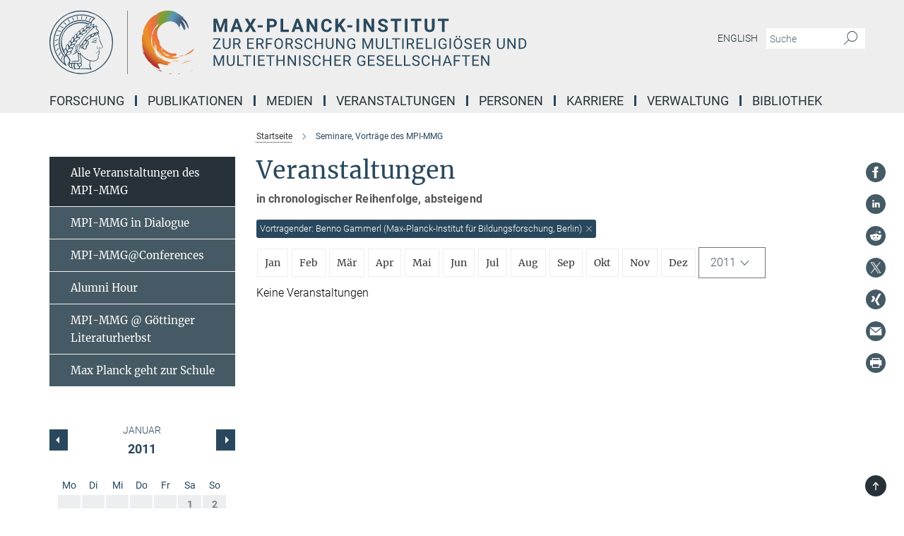

--- FILE ---
content_type: text/html; charset=utf-8
request_url: https://www.mmg.mpg.de/events/47565?speaker=Benno+Gammerl+%28Max-Planck-Institut+f%C3%BCr+Bildungsforschung%2C+Berlin%29+&year=2011
body_size: 18231
content:
<!DOCTYPE html>
<html prefix="og: http://ogp.me/ns#" lang="de">
<head>
  <meta http-equiv="X-UA-Compatible" content="IE=edge">
  <meta content="width=device-width, initial-scale=1.0" name="viewport">
  <meta http-equiv="Content-Type" content="text/html; charset=utf-8"/>
  <title>Seminare, Vorträge des MPI-MMG</title>
  
  <meta name="keywords" content="" /><meta name="description" content="" />
  
  
<meta property="og:title" content="Seminare, Vorträge des MPI-MMG">
<meta property="og:description" content="">
<meta property="og:type" content="website">
<meta property="og:url" content="https://www.mmg.mpg.de/47565/aktuelle">
<meta property="og:image" content="https://www.mmg.mpg.de/assets/og-logo-281c44f14f2114ed3fe50e666618ff96341055a2f8ce31aa0fd70471a30ca9ed.jpg">


  
  


  <meta name="msapplication-TileColor" content="#fff" />
<meta name="msapplication-square70x70logo" content="/assets/touch-icon-70x70-16c94b19254f9bb0c9f8e8747559f16c0a37fd015be1b4a30d7d1b03ed51f755.png" />
<meta name="msapplication-square150x150logo" content="/assets/touch-icon-150x150-3b1e0a32c3b2d24a1f1f18502efcb8f9e198bf2fc47e73c627d581ffae537142.png" />
<meta name="msapplication-wide310x150logo" content="/assets/touch-icon-310x150-067a0b4236ec2cdc70297273ab6bf1fc2dcf6cc556a62eab064bbfa4f5256461.png" />
<meta name="msapplication-square310x310logo" content="/assets/touch-icon-310x310-d33ffcdc109f9ad965a6892ec61d444da69646747bd88a4ce7fe3d3204c3bf0b.png" />
<link rel="apple-touch-icon" type="image/png" href="/assets/touch-icon-180x180-a3e396f9294afe6618861344bef35fc0075f9631fe80702eb259befcd682a42c.png" sizes="180x180">
<link rel="icon" type="image/png" href="/assets/touch-icon-32x32-143e3880a2e335e870552727a7f643a88be592ac74a53067012b5c0528002367.png" sizes="32x32">

  <link rel="preload" href="/assets/roboto-v20-latin-ext_latin_greek-ext_greek_cyrillic-ext_cyrillic-700-8d2872cf0efbd26ce09519f2ebe27fb09f148125cf65964890cc98562e8d7aa3.woff2" as="font" type="font/woff2" crossorigin="anonymous">
  
  
  
  <script>var ROOT_PATH = '/';var LANGUAGE = 'de';var PATH_TO_CMS = 'https://mmg.iedit.mpg.de';var INSTANCE_NAME = 'mmg';</script>
  
      <link rel="stylesheet" media="all" href="/assets/responsive_live_blue-1d7255b4d015a52b4e4627dda8f2c44a02457e7c528b50cb5bb21b31a3d27288.css" />
    <link rel="stylesheet" media="all" href="/assets/responsive/headerstylesheets/mmg-header-d3f9c77db7d438e18d0af9f09b3aecd53c0a7d9dd10b39f919b4142d09b243c8.css" />

<script>
  window.addEventListener("load", function() {
    var linkElement = document.createElement("link");
    linkElement.rel="stylesheet";
    linkElement.href="/assets/katex/katex-4c5cd0d7a0c68fd03f44bf90378c50838ac39ebc09d5f02a7a9169be65ab4d65.css";
    linkElement.media="all";
    document.head.appendChild(linkElement);
  });
</script>


  

  

  <script>
  if(!window.DCLGuard) {
    window.DCLGuard=true;
  }
</script>
<script type="module">
//<![CDATA[
document.body.addEventListener('Base',function(){  (function (global) {
    if (global.MpgApp && global.MpgApp.object) {
      global.MpgApp.object.id = +'47565';
    }
  }(window));
});
/*-=deferred=-*/
//]]>
</script>
  <link rel="canonical" href="https://www.mmg.mpg.de/47565/aktuelle" />


  
  <meta name="csrf-param" content="authenticity_token" />
<meta name="csrf-token" content="5eu3tEdkES3DStG5NFQ2zzQLGQDoTDidms3dRe95F6lvHwtaJdHD1L2iUuANs-g557_WcGVZS3i2wjDu1Wleaw" />
  <meta name="generator" content="JustRelate CX Cloud (www.justrelate.com)" />
  
  
      <link rel="alternate" hreflang="en" href="https://www.mmg.mpg.de/47148/forthcoming" />
    <link rel="alternate" hreflang="de" href="https://www.mmg.mpg.de/47565/aktuelle" />


  
    <script type="module" >
      window.allHash = { 'manifest':'/assets/manifest-04024382391bb910584145d8113cf35ef376b55d125bb4516cebeb14ce788597','responsive/modules/display_pubman_reference_counter':'/assets/responsive/modules/display_pubman_reference_counter-8150b81b51110bc3ec7a4dc03078feda26b48c0226aee02029ee6cf7d5a3b87e','responsive/modules/video_module':'/assets/responsive/modules/video_module-231e7a8449475283e1c1a0c7348d56fd29107c9b0d141c824f3bd51bb4f71c10','responsive/live/annual_report_overview':'/assets/responsive/live/annual_report_overview-f7e7c3f45d3666234c0259e10c56456d695ae3c2df7a7d60809b7c64ce52b732','responsive/live/annual_review_overview':'/assets/responsive/live/annual_review_overview-49341d85de5d249f2de9b520154d516e9b4390cbf17a523d5731934d3b9089ec','responsive/live/deferred-picture-loader':'/assets/responsive/live/deferred-picture-loader-088fb2b6bedef1b9972192d465bc79afd9cbe81cefd785b8f8698056aa04cf93','responsive/live/employee':'/assets/responsive/live/employee-ac8cd3e48754c26d9eaf9f9965ab06aca171804411f359cbccd54a69e89bc31c','responsive/live/employee_landing_page':'/assets/responsive/live/employee_landing_page-ac8cd3e48754c26d9eaf9f9965ab06aca171804411f359cbccd54a69e89bc31c','responsive/live/employee_search':'/assets/responsive/live/employee_search-47a41df3fc7a7dea603765ad3806515b07efaddd7cf02a8d9038bdce6fa548a1','responsive/live/event_overview':'/assets/responsive/live/event_overview-817c26c3dfe343bed2eddac7dd37b6638da92babec077a826fde45294ed63f3c','responsive/live/gallery_overview':'/assets/responsive/live/gallery_overview-459edb4dec983cc03e8658fafc1f9df7e9d1c78786c31d9864e109a04fde3be7','responsive/live/institute_page':'/assets/responsive/live/institute_page-03ec6d8aaec2eff8a6c1522f54abf44608299523f838fc7d14db1e68d8ec0c7a','responsive/live/institutes_map':'/assets/responsive/live/institutes_map-588c0307e4a797238ba50134c823708bd3d8d640157dc87cf24b592ecdbd874e','responsive/live/job_board':'/assets/responsive/live/job_board-0db2f3e92fdcd350960e469870b9bef95adc9b08e90418d17a0977ae0a9ec8fd','responsive/live/newsroom':'/assets/responsive/live/newsroom-c8be313dabf63d1ee1e51af14f32628f2c0b54a5ef41ce999b8bd024dc64cad2','responsive/live/organigramm':'/assets/responsive/live/organigramm-18444677e2dce6a3c2138ce8d4a01aca7e84b3ea9ffc175b801208634555d8ff','responsive/live/research_page':'/assets/responsive/live/research_page-c8be313dabf63d1ee1e51af14f32628f2c0b54a5ef41ce999b8bd024dc64cad2','responsive/live/science_gallery_overview':'/assets/responsive/live/science_gallery_overview-5c87ac26683fe2f4315159efefa651462b87429147b8f9504423742e6b7f7785','responsive/live/tabcard':'/assets/responsive/live/tabcard-be5f79406a0a3cc678ea330446a0c4edde31069050268b66ce75cfda3592da0d','live/advent_calendar':'/assets/live/advent_calendar-4ef7ec5654db2e7d38c778dc295aec19318d2c1afcbbf6ac4bfc2dde87c57f12','live/employee':'/assets/live/employee-fb8f504a3309f25dbdd8d3cf3d3f55c597964116d5af01a0ba720e7faa186337','live/employee_landing_page':'/assets/live/employee_landing_page-fb8f504a3309f25dbdd8d3cf3d3f55c597964116d5af01a0ba720e7faa186337','live/gallery_overview':'/assets/live/gallery_overview-18a0e0553dd83304038b0c94477d177e23b8b98bff7cb6dd36c7c99bf8082d12','live/podcast_page':'/assets/live/podcast_page-fe7023d277ed2b0b7a3228167181231631915515dcf603a33f35de7f4fd9566f','live/video_page':'/assets/live/video_page-62efab78e58bdfd4531ccfc9fe3601ea90abeb617a6de220c1d09250ba003d37','responsive/mpg_common/live/dropdown_list':'/assets/responsive/mpg_common/live/dropdown_list-71372d52518b3cb50132756313972768fdec1d4fa3ffa38e6655696fe2de5c0b','responsive/mpg_common/live/event_calendar':'/assets/responsive/mpg_common/live/event_calendar-719dd7e7333c7d65af04ddf8e2d244a2646b5f16d0d7f24f75b0bb8c334da6a5','responsive/mpg_common/live/event_registration':'/assets/responsive/mpg_common/live/event_registration-e6771dca098e37c2858ff2b690497f83a2808b6c642e3f4540e8587e1896c84e','responsive/mpg_common/live/expandable':'/assets/responsive/mpg_common/live/expandable-e2143bde3d53151b5ff7279eaab589f3fefb4fd31278ca9064fd6b83b38d5912','responsive/mpg_common/live/gallery_youtube_video':'/assets/responsive/mpg_common/live/gallery_youtube_video-b859711b59a5655b5fa2deb87bd0d137460341c3494a5df957f750c716970382','responsive/mpg_common/live/interactive_table':'/assets/responsive/mpg_common/live/interactive_table-bff65d6297e45592f8608cd64814fc8d23f62cb328a98b482419e4c25a31fdde','responsive/mpg_common/live/intersection-observer':'/assets/responsive/mpg_common/live/intersection-observer-9e55d6cf2aac1d0866ac8588334111b664e643e4e91b10c5cbb42315eb25d974','responsive/mpg_common/live/main_menu':'/assets/responsive/mpg_common/live/main_menu-43966868573e0e775be41cf218e0f15a6399cf3695eb4297bae55004451acada','responsive/mpg_common/live/news_publication_overview':'/assets/responsive/mpg_common/live/news_publication_overview-d1aae55c18bfd7cf46bad48f7392e51fc1b3a3b887bc6312a39e36eaa58936fa','responsive/mpg_common/live/reverse':'/assets/responsive/mpg_common/live/reverse-9d6a32ce7c0f41fbc5249f8919f9c7b76cacd71f216c9e6223c27560acf41c8b','responsive/mpg_common/live/shuffle':'/assets/responsive/mpg_common/live/shuffle-14b053c3d32d46209f0572a91d3240487cd520326247fc2f1c36ea4d3a6035eb','responsive/mpg_common/live/slick_lazyloader':'/assets/responsive/mpg_common/live/slick_lazyloader-ea2704816b84026f362aa3824fcd44450d54dffccb7fca3c853d2f830a5ce412','responsive/mpg_common/live/video':'/assets/responsive/mpg_common/live/video-55b7101b2ac2622a81eba0bdefd94b5c5ddf1476b01f4442c3b1ae855b274dcf','responsive/mpg_common/live/youtube_extension':'/assets/responsive/mpg_common/live/youtube_extension-2b42986b3cae60b7e4153221d501bc0953010efeadda844a2acdc05da907e90f','preview/_pdf_sorting':'/assets/preview/_pdf_sorting-8fa7fd1ef29207b6c9a940e5eca927c26157f93f2a9e78e21de2578e6e06edf0','preview/advent_calendar':'/assets/preview/advent_calendar-4ef7ec5654db2e7d38c778dc295aec19318d2c1afcbbf6ac4bfc2dde87c57f12','preview/annual_review_search':'/assets/preview/annual_review_search-8fa7fd1ef29207b6c9a940e5eca927c26157f93f2a9e78e21de2578e6e06edf0','preview/edit_overlays':'/assets/preview/edit_overlays-cef31afd41d708f542672cc748b72a6b62ed10df9ee0030c11a0892ae937db70','preview/employee':'/assets/preview/employee-fb8f504a3309f25dbdd8d3cf3d3f55c597964116d5af01a0ba720e7faa186337','preview/employee_landing_page':'/assets/preview/employee_landing_page-fb8f504a3309f25dbdd8d3cf3d3f55c597964116d5af01a0ba720e7faa186337','preview/gallery_overview':'/assets/preview/gallery_overview-ca27fbd8e436a0f15e28d60a0a4a5861f7f9817b9cb44cb36ae654ebe03eec2a','preview/lodash':'/assets/preview/lodash-01fbab736a95109fbe4e1857ce7958edc28a78059301871a97ed0459a73f92d2','preview/overlay':'/assets/preview/overlay-4b3006f01cc2a80c44064f57acfdb24229925bbf211ca5a5e202b0be8cd2e66e','preview/overlay_ajax_methods':'/assets/preview/overlay_ajax_methods-0cceedf969995341b0aeb5629069bf5117896d2b053822e99f527e733430de65','preview/pdf_overview':'/assets/preview/pdf_overview-8fa7fd1ef29207b6c9a940e5eca927c26157f93f2a9e78e21de2578e6e06edf0','preview/podcast_page':'/assets/preview/podcast_page-8b696f28fe17c5875ac647a54463d6cf4beda5fa758ba590dd50d4f7d11e02a0','preview/preview':'/assets/preview/preview-7d20d27ffa274bf0336cbf591613fbbffd4fa684d745614240e81e11118b65c2','preview/science_gallery_overview':'/assets/preview/science_gallery_overview-00600feadb223d3b4cb5432a27cc6bee695f2b95225cb9ecf2e9407660ebcc35','preview/video_page':'/assets/preview/video_page-5359db6cf01dcd5736c28abe7e77dabdb4c7caa77184713f32f731d158ced5a8','preview_manifest':'/assets/preview_manifest-04024382391bb910584145d8113cf35ef376b55d125bb4516cebeb14ce788597','editmarker':'/assets/editmarker-b8d0504e39fbfef0acc731ba771c770852ec660f0e5b8990b6d367aefa0d9b9c','live':'/assets/live-4aa8e228b0242df1d2d064070d3be572a1ad3e67fe8c70b092213a5236b38737','print':'/assets/print-08c7a83da7f03ca9674c285c1cc50a85f44241f0bcef84178df198c8e9805c3c','mpg_base':'/assets/mpg_base-161fbafcd07f5fc9b56051e8acd88e712c103faef08a887e51fdcf16814b7446','mpg_fouc':'/assets/mpg_fouc-e8a835d89f91cf9c99be7a651f3ca1d04175934511621130554eef6aa910482c','mpg_amd':'/assets/mpg_amd-7c9ab00ac1b3a8c78cac15f76b6d33ed50bb1347cea217b0848031018ef80c94','mpg_amd_bundle':'/assets/mpg_amd_bundle-932e0d098e1959a6b4654b199e4c02974ab670115222c010a0bcc14756fce071','responsive/friendlycaptcha/widget.module.min':'/assets/responsive/friendlycaptcha/widget.module.min-19cabfb2100ce6916acaa628a50895f333f8ffb6a12387af23054565ee2122f2','responsive/honeybadger.min':'/assets/responsive/honeybadger.min-213763a8258237e8c4d12f0dbd98d8a966023b02f7433c1a05c1bace6ef120ec','responsive_live':'/assets/responsive_live-d4b4a938cbf67a69dc6ba9767c95bb10486874f069e457abc2ad6f53c7126fac','katex/katex':'/assets/katex/katex-ca9d4097b1925d5d729e5c4c7ffcdb44112ba08c53e7183feb26afa6927cc4fd','responsive/tsmodules/cashew':'/assets/responsive/tsmodules/cashew-f2b3a6f988f933937212c2239a5008703225511ab19b4a6d6cbead2e9904ae21','responsive/tsmodules/datahandler':'/assets/responsive/tsmodules/datahandler-18b09253aa824ba684b48d41aea5edb6321851210404bdc3c47922c961181980','responsive/tsmodules/edit-menu':'/assets/responsive/tsmodules/edit-menu-ed8038730fbc4b64d700f28f3ccdcc8c33cc558e1182af3f37b6b4374a3ad3b6','responsive/tsmodules/edit':'/assets/responsive/tsmodules/edit-80ca9b5137f2eeb575e45f3ff1fd611effb73bd27d9f920d5f758c27a4212067','responsive/tsmodules/image-information':'/assets/responsive/tsmodules/image-information-2766379bd0ae7c612169084e5437d5662006eec54acbecba9f83ac8773ac20fa','responsive/tsmodules/languages':'/assets/responsive/tsmodules/languages-33d886fa0f8a758ac8817dfaf505c136d22e86a95988298f3b14cf46c870a586','responsive/tsmodules/menu':'/assets/responsive/tsmodules/menu-dc7cee42b20a68a887e06bb1979d6ecc601ff8dd361b80cc6a8190e33ab7f005','responsive/tsmodules/notify':'/assets/responsive/tsmodules/notify-44b67b61195156d3827af8dfd00797cd327f013dc404720659f2d3da19cf6f77','responsive/tsmodules/virtual-form':'/assets/responsive/tsmodules/virtual-form-31974440dbd9f79534149b9376a63b1f2e0b542abb5ba898e4fbaeef377d66ca' }
    </script>
    <script type="module">
//<![CDATA[
document.body.addEventListener('AMD',function(){    requirejs.config({
      waitSeconds:0,
      paths: allHash
    })
});
/*-=deferred=-*/
//]]>
</script></head>

 <body class="mmg event_overview  language-de" id="top">
  
  
  

<header class="navbar hero navigation-on-bottom">

  <div class="container remove-padding header-main-container">


    <div class="navbar-header">
        <a class="navbar-brand mpg-icon mpg-icon-logo language-de language-deblue" aria-label="Logo Max-Planck-Institut zur Erforschung multireligiöser und multiethnischer Gesellschaften, zur Startseite" href="/startseite"></a>
    </div>

    <div class="lang-search">
      <div class="collapse navbar-collapse bs-navbar-collapse">
        <ul class="hidden-xs hidden-sm nav navbar-nav navbar-right navbar-meta">
          <li class="language-switcher-links">
            
    <a href="/47148/forthcoming">English</a>


          </li>
          <li>
            <form class="navbar-form navbar-left search-field hidden-xs" role="search" action="/2592/suchergebnis" accept-charset="UTF-8" method="get">
  <div class="form-group noindex">
    <input class="form-control searchfield"
      name="searchfield"
      placeholder="Suche"
      value=""
      type="search"
      aria-label="Bitte geben Sie einen Suchbegriff ein."
    />
    <button class="btn btn-default searchbutton" aria-label="Suche">
      <i class="mpg-icon mpg-icon-search" role="img" aria-hidden="true"></i>
    </button>
  </div>
</form>
          </li>
          <li>
            
          </li>

        </ul>
      </div>
    </div>


    <div class="navbar-title-wrapper">

      <nav class="navbar navbar-default" aria-label="Hauptnavigation">
        <div class="navbar-header">
          <div class="visible-xs visible-sm">
            <button class="nav-btn navbar-toggle" type="button" data-toggle="collapse" data-target="#main-navigation-container" aria-haspopup="true" aria-expanded="false" aria-label="Hauptnavigations-Schalter">
              <svg width="40" height="40" viewBox="-25 -25 50 50">
                <circle cx="0" cy="0" r="25" fill="none"/>
                <rect class="burgerline-1" x="-15" y="-12" width="30" height="4" fill="black"/>
                <rect class="burgerline-2" x="-15" y="-2" width="30" height="4" fill="black"/>
                <rect class="burgerline-3" x="-15" y="8" width="30" height="4" fill="black"/>
              </svg>
            </button>
          </div>
        </div>

        <div class="collapse navbar-collapse js-navbar-collapse noindex" id="main-navigation-container">

          <div class="mobile-search-pwa-container">
            <div class="mobile-search-container">
              <form class="navbar-form navbar-left search-field visible-sm visible-xs mobile clearfix" role="search" action="/2592/suchergebnis" accept-charset="UTF-8" method="get">
  <div class="form-group noindex">
    <input class="form-control searchfield"
      name="searchfield"
      placeholder="Suche"
      value=""
      type="search"
      aria-label="Bitte geben Sie einen Suchbegriff ein."
    />
    <button class="btn btn-default searchbutton" aria-label="Suche">
      <i class="mpg-icon mpg-icon-search" role="img" aria-hidden="true"></i>
    </button>
  </div>
</form>
            </div>
              
          </div>

          
            <ul class="nav navbar-nav col-xs-12" id="main_nav" data-timestamp="2026-01-05T16:04:01.513Z">
<li class="dropdown mega-dropdown clearfix" tabindex="0" data-positioning="3">
<a class="main-navi-item dropdown-toggle undefined" id="Root-de.0">Forschung<span class="arrow-dock"></span></a><a class="dropdown-toggle visible-xs visible-sm" data-no-bs-toggle="dropdown" role="button" aria-expanded="false" aria-controls="flyout-Root-de.0"><span class="mpg-icon mpg-icon-down2"></span></a><ul id="flyout-Root-de.0" class="col-xs-12 dropdown-menu  mega-dropdown-menu row">
<li class="col-xs-12 col-sm-4 menu-column"><ul class="main">
<li class="dropdown-title">
<a id="Root-de.0.0.0">Kernthemen</a><ul>
<li><a href="/1221502/organisationen" id="Root-de.0.0.0.0">Institutionen und Organisationen</a></li>
<li><a href="/1223050/interaktionen" id="Root-de.0.0.0.1">Soziale Interaktionen und Einstellungen</a></li>
<li><a href="/1223928/erfahrungen" id="Root-de.0.0.0.2">Individuen und ihre Erfahrungen</a></li>
</ul>
</li>
<li class="dropdown-title">
<a href="/themen" id="Root-de.0.0.1">Abteilungen</a><ul>
<li><a href="/1418718/ungleichheit-transformation-und-konflikt" id="Root-de.0.0.1.0">Abteilung für Ungleichheit, Transformation und Konflikt</a></li>
<li><a href="/1463431/politische-institutionen-und-konflikt" id="Root-de.0.0.1.1">Abteilung für politische Institutionen und Konflikt</a></li>
<li><a href="/scd-de" id="Root-de.0.0.1.2">Abteilung für soziokulturelle Vielfalt</a></li>
</ul>
</li>
<li class="dropdown-title">
<a id="Root-de.0.0.2">Ehemalige Abteilungen und Gruppen</a><ul>
<li><a href="/elp-de" id="Root-de.0.0.2.0">Abteilung für Ethik, Recht und Politik 2015-2021</a></li>
<li><a href="/rdd-de" id="Root-de.0.0.2.1">Abteilung für Religiöse Vielfalt 2009-2021</a></li>
<li><a href="/mprg-amrith-de" id="Root-de.0.0.2.2">MPRG "Ageing in a Time of Mobility" 2017-2025</a></li>
<li><a href="/mprg-walton-de" id="Root-de.0.0.2.3">MPRG "Empires of Memory" 2016-2022</a></li>
<li><a href="/mpfg-hirschl-de" id="Root-de.0.0.2.4">MPFG "Comparative Constitutionalism" 2018-2021</a></li>
<li><a href="/mpfg-koenig-de" id="Root-de.0.0.2.5">MPFG "Governance of Cultural Diversity" 2011-2021</a></li>
<li><a href="/1115177/minerva-fast-track-research-group-migration-identity-and-blackness-in-europe" id="Root-de.0.0.2.6">Minerva Fast Track research group "Migration, Identity and Blackness in Europe" 2023-2025</a></li>
</ul>
</li>
</ul></li>
<li class="col-xs-12 col-sm-4 menu-column"><ul class="main">
<li class="dropdown-title"><a href="/1411424/aus-dem-mpi" id="Root-de.0.1.0">Aus dem MPI</a></li>
<li class="dropdown-title"><a href="/770364/forschungsberichte" id="Root-de.0.1.1">Forschungsberichte</a></li>
<li class="dropdown-title"><a href="/769480/jahresbericht" id="Root-de.0.1.2">Beiträge zum Jahrbuch der MPG</a></li>
</ul></li>
<li class="col-xs-12 col-sm-4 menu-column"><ul class="main">
<li class="dropdown-title">
<a href="/grossprojekte" id="Root-de.0.2.0">Grossprojekte</a><ul>
<li><a href="/1397077/diversity-assent-in-urban-germany-diva" id="Root-de.0.2.0.0">Diversity Assent in Urban Germany (DivA)</a></li>
<li><a href="/640536/encounters-ora-joint-research-project" id="Root-de.0.2.0.1">ENCOUNTERS - ORA Joint Research Project "Muslim-Jewish encounter, diversity &amp; distance in urban Europe: Religion, culture and social model"</a></li>
<li><a href="/956894/the-new-guards" id="Root-de.0.2.0.2">The New Guards</a></li>
</ul>
</li>
<li class="dropdown-title">
<a id="Root-de.0.2.1">Abgeschlossen</a><ul>
<li><a href="/682930/academy-for-african-urban-diversity" id="Root-de.0.2.1.0">Academy for African Urban Diversity (AAUD) (abgeschlossen)</a></li>
<li><a href="/327745/asylbewerber-innen-zwischen-unterbringung-und-integration" id="Root-de.0.2.1.1">Asylbewerber/-innen zwischen Unterbringung und Integration (abgeschlossen)</a></li>
<li><a href="/672187/datarama" id="Root-de.0.2.1.2">Das DATARAMA (abgeschlossen)</a></li>
<li><a href="/349368/diversity-and-contact" id="Root-de.0.2.1.3">Diversity and contact (‘DivCon’) (abgeschlossen)</a></li>
<li><a href="/366545/globaldivercities" id="Root-de.0.2.1.4">GlobaldiverCities (abgeschlossen)</a></li>
<li><a class="external" href="http://www.eth.mpg.de/4397318/wimi" target="_blank" id="Root-de.0.2.1.5">Die Herausforderungen von Migration, Integration und Exklusion (WiMi) (abgeschlossen)</a></li>
<li><a href="/150821/staedte-und-die-herausforderungen-der-diversitaet" id="Root-de.0.2.1.6">Städte und die Herausforderungen der Diversität (CityDiv) (abgeschlossen)</a></li>
<li><a href="/345839/super-diversity-south-africa" id="Root-de.0.2.1.7">Super-diversity, South-Africa (abgeschlossen)</a></li>
<li><a href="/353399/die-vielfalt-der-beduerfnisse-und-zukunftsvisionen-von-gefluechteten" id="Root-de.0.2.1.8">Die Vielfalt der Bedürfnisse und Zukunftsvisionen von Geflüchteten (abgeschlossen)</a></li>
<li><a href="/329172/zomidi" id="Root-de.0.2.1.9">Zivilgesellschaftliche Organisationen und die Herausforderungen von Migration und Diversität (ZOMiDi) (abgeschlossen)</a></li>
</ul>
</li>
</ul></li>
</ul>
</li>
<li class="dropdown mega-dropdown clearfix" tabindex="0" data-positioning="3">
<a class="main-navi-item dropdown-toggle undefined" id="Root-de.1">Publikationen<span class="arrow-dock"></span></a><a class="dropdown-toggle visible-xs visible-sm" data-no-bs-toggle="dropdown" role="button" aria-expanded="false" aria-controls="flyout-Root-de.1"><span class="mpg-icon mpg-icon-down2"></span></a><ul id="flyout-Root-de.1" class="col-xs-12 dropdown-menu  mega-dropdown-menu row">
<li class="col-xs-12 col-sm-4 menu-column"><ul class="main"><li class="dropdown-title">
<a id="Root-de.1.0.0">Publikationen</a><ul>
<li><a href="/1297201/alle-publikationen" id="Root-de.1.0.0.0">Publikationen der Mitarbeiter*innen</a></li>
<li><a href="/global-diversities" id="Root-de.1.0.0.1">Buchreihe "Global Diversities"</a></li>
<li><a href="/workingpapers" id="Root-de.1.0.0.2">Working Papers</a></li>
</ul>
</li></ul></li>
<li class="col-xs-12 col-sm-4 menu-column"><ul class="main"><li class="dropdown-title">
<a id="Root-de.1.1.0">Online-Zeitschriften</a><ul>
<li><a href="/global-networks-de" id="Root-de.1.1.0.0">Global Networks</a></li>
<li><a class="external" href="https://newdiversities.mmg.mpg.de/" target="_blank" id="Root-de.1.1.0.1">New Diversities</a></li>
<li><a class="external" href="https://cityscapesmag.com/" target="_blank" id="Root-de.1.1.0.2">CityScapes</a></li>
</ul>
</li></ul></li>
<li class="col-xs-12 col-sm-4 menu-column">
</ul>
</li>
<li class="dropdown mega-dropdown clearfix" tabindex="0" data-positioning="3">
<a class="main-navi-item dropdown-toggle undefined" id="Root-de.2">Medien<span class="arrow-dock"></span></a><a class="dropdown-toggle visible-xs visible-sm" data-no-bs-toggle="dropdown" role="button" aria-expanded="false" aria-controls="flyout-Root-de.2"><span class="mpg-icon mpg-icon-down2"></span></a><ul id="flyout-Root-de.2" class="col-xs-12 dropdown-menu  mega-dropdown-menu row">
<li class="col-xs-12 col-sm-4 menu-column"><ul class="main"><li class="dropdown-title">
<a id="Root-de.2.0.0">Videos &amp; Podcasts</a><ul>
<li><a href="/1323707/mpi-mmg-in-dialogue1" id="Root-de.2.0.0.0">MPI-MMG in Dialogue</a></li>
<li><a href="/991255/insights-mpimmg" id="Root-de.2.0.0.1">Insights@MPIMMG</a></li>
<li><a href="/1284518/one-to-one-mpimmg" id="Root-de.2.0.0.2">One to One@MPIMMG</a></li>
<li><a href="/1119921/latest-thinking" id="Root-de.2.0.0.3">"Latest Thinking"</a></li>
<li><a href="/1124105/about-research2" id="Root-de.2.0.0.4">Our research</a></li>
<li><a href="/1122199/event-recordings" id="Root-de.2.0.0.5">Events</a></li>
<li><a href="/1124597/Research-Podcasts" id="Root-de.2.0.0.6">Podcasts</a></li>
<li><a href="/1140342/the-city-show-podcast" id="Root-de.2.0.0.7">The City Show Podcast</a></li>
</ul>
</li></ul></li>
<li class="col-xs-12 col-sm-4 menu-column"><ul class="main">
<li class="dropdown-title">
<a id="Root-de.2.1.0">Blogs &amp; Interviews</a><ul>
<li><a href="/blogs" id="Root-de.2.1.0.0">Blogs</a></li>
<li><a href="/diversity-interviews-de" id="Root-de.2.1.0.1">Diversity Interviews</a></li>
</ul>
</li>
<li class="dropdown-title"><a class="external" href="http://photogallery-mmg.mpg.de/" target="_blank" id="Root-de.2.1.1">Fotogalerie Feldforschung</a></li>
<li class="dropdown-title"><a class="external" href="http://ageingandmobility.com/" target="_blank" id="Root-de.2.1.2">ATM - Visual Stories</a></li>
</ul></li>
<li class="col-xs-12 col-sm-4 menu-column"><ul class="main"><li class="dropdown-title">
<a id="Root-de.2.2.0">Visualisierungen</a><ul>
<li><a class="external" href="http://media.mmg.mpg.de/" target="_blank" id="Root-de.2.2.0.0">Datenvisualisierung</a></li>
<li><a class="external" href="http://www.superdiv.mmg.mpg.de/" target="_blank" id="Root-de.2.2.0.1">Superdiversity in Vancouver, Sydney and Auckland</a></li>
<li><a class="external" href="http://www.superdiv-canada.mmg.mpg.de/" target="_blank" id="Root-de.2.2.0.2">Superdiversity in Canadian Cities</a></li>
<li><a class="external" href="https://superdiv-newyork.mmg.mpg.de" target="_blank" id="Root-de.2.2.0.3">Superdiversity in New York</a></li>
<li><a href="/672187/datarama" id="Root-de.2.2.0.4">Das Datarama</a></li>
</ul>
</li></ul></li>
</ul>
</li>
<li class="dropdown mega-dropdown clearfix" tabindex="0" data-positioning="2">
<a class="main-navi-item dropdown-toggle undefined" id="Root-de.3">Veranstaltungen<span class="arrow-dock"></span></a><a class="dropdown-toggle visible-xs visible-sm" data-no-bs-toggle="dropdown" role="button" aria-expanded="false" aria-controls="flyout-Root-de.3"><span class="mpg-icon mpg-icon-down2"></span></a><ul id="flyout-Root-de.3" class="col-xs-12 dropdown-menu  mega-dropdown-menu row">
<li class="col-xs-12 col-sm-4 menu-column"><ul class="main"><li class="dropdown-title">
<a href="/47565/aktuelle" id="Root-de.3.0.0">Alle Veranstaltungen des MPI-MMG</a><ul>
<li><a href="/93581/veranstaltungen" id="Root-de.3.0.0.0">Ethik, Recht und Politik </a></li>
<li><a href="/317992/veranstaltungen" id="Root-de.3.0.0.1">Religiöse Vielfalt</a></li>
<li><a href="/126251/veranstaltungen" id="Root-de.3.0.0.2">Soziokulturelle Vielfalt</a></li>
<li><a href="/137831/veranstaltungen" id="Root-de.3.0.0.3">MPFG "Comparative Constitutionalism"</a></li>
<li><a href="/136242/veranstaltungen" id="Root-de.3.0.0.4">MPFG "Governance of Cultural Diversity"</a></li>
<li><a href="/136532/veranstaltungen" id="Root-de.3.0.0.5">MPRG "Ageing in a Time of Mobility"</a></li>
<li><a href="/136919/veranstaltungen" id="Root-de.3.0.0.6">MPRG "Empires of Memory"</a></li>
</ul>
</li></ul></li>
<li class="col-xs-12 col-sm-4 menu-column"><ul class="main">
<li class="dropdown-title"><a href="/930320/mpi-mmg-in-dialogue" id="Root-de.3.1.0">MPI-MMG in Dialogue</a></li>
<li class="dropdown-title"><a href="/817735/mpi-mmg-conferences" id="Root-de.3.1.1">MPI-MMG@Conferences</a></li>
<li class="dropdown-title"><a href="/826055/veranstaltungen" id="Root-de.3.1.2">Alumni Hour</a></li>
<li class="dropdown-title"><a href="/990137/mpi-mmg-at-goettinger-literaturherbst" id="Root-de.3.1.3">MPI-MMG @ Göttinger Literaturherbst</a></li>
<li class="dropdown-title"><a href="/1226592/max-planck-geht-zur-schule" id="Root-de.3.1.4">Max Planck geht zur Schule</a></li>
</ul></li>
</ul>
</li>
<li class="dropdown mega-dropdown clearfix" tabindex="0" data-positioning="1">
<a class="main-navi-item dropdown-toggle undefined" id="Root-de.4">Personen<span class="arrow-dock"></span></a><a class="dropdown-toggle visible-xs visible-sm" data-no-bs-toggle="dropdown" role="button" aria-expanded="false" aria-controls="flyout-Root-de.4"><span class="mpg-icon mpg-icon-down2"></span></a><ul id="flyout-Root-de.4" class="col-xs-12 dropdown-menu  mega-dropdown-menu row"><li class="col-xs-12 col-sm-4 menu-column"><ul class="main"><li class="dropdown-title">
<a href="/1288795/mitarbeitersuche" id="Root-de.4.0.0">Personensuche</a><ul>
<li><a href="/290364/direktor-innen" id="Root-de.4.0.0.0">Direktor*innen</a></li>
<li><a href="/wissenschaftliche-mitarbeiter-innen" id="Root-de.4.0.0.1">Wissenschaftler*innen und Gäste</a></li>
<li><a href="/gaeste" id="Root-de.4.0.0.2">Gäste</a></li>
<li><a href="/alumni-de" id="Root-de.4.0.0.3">Alumni</a></li>
<li><a href="/wissenschaftlicher-beirat" id="Root-de.4.0.0.4">Wissenschaftlicher Beirat 2010-2022</a></li>
<li><a href="/senior-research-partners-de" id="Root-de.4.0.0.5">Senior Research Partner</a></li>
<li><a href="/research-partners-de" id="Root-de.4.0.0.6">Research Partner</a></li>
<li><a href="/nichtwissenschaftliche-mitarbeiter-innen" id="Root-de.4.0.0.7">Service</a></li>
</ul>
</li></ul></li></ul>
</li>
<li class="dropdown mega-dropdown clearfix" tabindex="0" data-positioning="2">
<a class="main-navi-item dropdown-toggle undefined" id="Root-de.5">Karriere<span class="arrow-dock"></span></a><a class="dropdown-toggle visible-xs visible-sm" data-no-bs-toggle="dropdown" role="button" aria-expanded="false" aria-controls="flyout-Root-de.5"><span class="mpg-icon mpg-icon-down2"></span></a><ul id="flyout-Root-de.5" class="col-xs-12 dropdown-menu  mega-dropdown-menu row">
<li class="col-xs-12 col-sm-4 menu-column"><ul class="main">
<li class="dropdown-title"><a href="/stellenausschreibungen" id="Root-de.5.0.0">Aktuelle Stellenausschreibungen</a></li>
<li class="dropdown-title"><a href="/399553/call-for-papers" id="Root-de.5.0.1">Call for Papers</a></li>
<li class="dropdown-title"><a href="/115214/chancengleichheit" id="Root-de.5.0.2">Chancengleichheit</a></li>
</ul></li>
<li class="col-xs-12 col-sm-4 menu-column"><ul class="main"><li class="dropdown-title"><a href="/820197/alumni-corner" id="Root-de.5.1.0">Alumni Corner</a></li></ul></li>
</ul>
</li>
<li class="dropdown mega-dropdown clearfix" tabindex="0" data-positioning="1">
<a class="main-navi-item dropdown-toggle undefined" id="Root-de.6">Verwaltung<span class="arrow-dock"></span></a><a class="dropdown-toggle visible-xs visible-sm" data-no-bs-toggle="dropdown" role="button" aria-expanded="false" aria-controls="flyout-Root-de.6"><span class="mpg-icon mpg-icon-down2"></span></a><ul id="flyout-Root-de.6" class="col-xs-12 dropdown-menu  mega-dropdown-menu row"><li class="col-xs-12 col-sm-4 menu-column"><ul class="main"><li class="dropdown-title"><a href="/467823/kontakt" id="Root-de.6.0.0">Kontakt</a></li></ul></li></ul>
</li>
<li class="dropdown mega-dropdown clearfix" tabindex="0" data-positioning="2">
<a class="main-navi-item dropdown-toggle undefined" id="Root-de.7">Bibliothek<span class="arrow-dock"></span></a><a class="dropdown-toggle visible-xs visible-sm" data-no-bs-toggle="dropdown" role="button" aria-expanded="false" aria-controls="flyout-Root-de.7"><span class="mpg-icon mpg-icon-down2"></span></a><ul id="flyout-Root-de.7" class="col-xs-12 dropdown-menu  mega-dropdown-menu row">
<li class="col-xs-12 col-sm-4 menu-column"><ul class="main"><li class="dropdown-title">
<a href="/bibliothek" id="Root-de.7.0.0">Die Bibliothek</a><ul>
<li><a href="/bibliothek" id="Root-de.7.0.0.0">Bibliothek</a></li>
<li><a href="/141019/kontakt" id="Root-de.7.0.0.1">Team</a></li>
</ul>
</li></ul></li>
<li class="col-xs-12 col-sm-4 menu-column"><ul class="main"><li class="dropdown-title"><a class="external" href="http://elisa.mmg.mpg.de/" target="_blank" id="Root-de.7.1.0">Elisa</a></li></ul></li>
</ul>
</li>
</ul>

          <div class="text-center language-switcher visible-xs visible-sm">
            
    <a href="/47148/forthcoming">English</a>


          </div>
        </div>
      </nav>
    </div>
  </div>
</header>

<header class="container-full-width visible-print-block">
  <div class="container">
    <div class="row">
      <div class="col-xs-12">
        <div class="content">
              <span class="mpg-icon mpg-icon-logo custom-print-header language-de">
                Max-Planck-Institut zur Erforschung multireligiöser und multiethnischer Gesellschaften
              </span>
        </div>
      </div>
    </div>
  </div>
</header>

<script type="module">
//<![CDATA[
document.body.addEventListener('Base',function(){  var mainMenu;
  if(typeof MpgCommon != "undefined") {
    mainMenu = new MpgCommon.MainMenu();
  }
});
/*-=deferred=-*/
//]]>
</script>
  
  <div id="page_content">
    <div class="container content-wrapper">
  <div class="row">
    <main>
      <article class="col-md-9 col-md-push-3">
        
        <div class="content py-0">
          <div class="noindex">
  <nav class="hidden-print" aria-label="Breadcrumb">
    <ol class="breadcrumb clearfix" vocab="http://schema.org/" typeof="BreadcrumbList">

          <li class="breadcrumb-item" property="itemListElement" typeof="ListItem">
            <a property="item"
               typeof="WebPage"
               href="/startseite"
               class=""
               title="">
              <span property="name">Startseite</span>
            </a>
            <meta property="position" content="1">
          </li>
      <li class="breadcrumb-item active" property="itemListElement" typeof="ListItem" aria-current="page">
        <span property="name">Seminare, Vorträge des MPI-MMG</span>
        <meta property="position" content="3">
      </li>
    </ol>
  </nav>
</div>


        </div>
          

<div class="content">
  <h1 class="serif">Veranstaltungen</h1>
  <div class="social-media-buttons hidden-print ">
  <a class="social-button facebook" target="_blank" title="Facebook" href="http://www.facebook.com/sharer.php?t=Max-Planck-Institut+zur+Erforschung+multireligi%C3%B6ser+und+multiethnischer+Gesellschaften+-+Seminare%2C+Vortr%C3%A4ge+des+MPI-MMG&u=https%3A%2F%2Fwww.mmg.mpg.de%2F47565%2Faktuelle"></a>
  <a class="social-button linkedin" target="_blank" title="LinkedIn" href="https://www.linkedin.com/sharing/share-offsite/?url=https%3A%2F%2Fwww.mmg.mpg.de%2F47565%2Faktuelle"></a>
  <a class="social-button reddit" target="_blank" title="Reddit" href="https://reddit.com/submit?title=Max-Planck-Institut+zur+Erforschung+multireligi%C3%B6ser+und+multiethnischer+Gesellschaften+-+Seminare%2C+Vortr%C3%A4ge+des+MPI-MMG&url=https%3A%2F%2Fwww.mmg.mpg.de%2F47565%2Faktuelle"></a>
  
  
  <a class="social-button twitter" target="_blank" title="Twitter" href="http://twitter.com/intent/tweet?text=Max-Planck-Institut+zur+Erforschung+multireligi%C3%B6ser+und+multiethnischer+Gesellschaften+-+Seminare%2C+Vortr%C3%A4ge+des+MPI-MMG&url=https%3A%2F%2Fwww.mmg.mpg.de%2F47565%2Faktuelle"></a>
  <a class="social-button whatsapp visible-xs" title="WhatsApp" href="whatsapp://send?text=Max-Planck-Institut+zur+Erforschung+multireligi%C3%B6ser+und+multiethnischer+Gesellschaften+-+Seminare%2C+Vortr%C3%A4ge+des+MPI-MMG+https%3A%2F%2Fwww.mmg.mpg.de%2F47565%2Faktuelle"></a>
  <a class="social-button xing" target="_blank" title="Xing" href="https://www.xing.com/spi/shares/new?url=https%3A%2F%2Fwww.mmg.mpg.de%2F47565%2Faktuelle"></a>
  <a class="social-button email" title="E-Mail" href="mailto:?body=https%3A%2F%2Fwww.mmg.mpg.de%2F47565%2Faktuelle&subject=Max-Planck-Institut%20zur%20Erforschung%20multireligi%C3%B6ser%20und%20multiethnischer%20Gesellschaften%20-%20Seminare%2C%20Vortr%C3%A4ge%20des%20MPI-MMG"></a>
  <a class="social-button print" title="Print" href=""></a>
</div>
<script>
  function updateMastodonHref(event, link) {
    event.preventDefault();

    let site = prompt("Geben Sie den Mastodon-Server ein, den Sie verwenden (z. B. mastodon.social):");

    if (site) {
      try {
        let inputUrl;

        if (site.startsWith('http')) {
          inputUrl = new URL(site);
          inputUrl.protocol = "https:"
        } else {
          inputUrl = new URL('https://' + site);
        }

        let hostname = inputUrl.hostname;

        let url = new URL(link.href);
        url.hostname = hostname;

        window.open(url.toString(), "_blank");
      } catch (e) {
        console.error("Error updating Mastodon URL:", e);
        alert("Please enter a valid domain name");
      }
    }

    return false;
  }
</script>

  <p class="summary font-weight-bold">in chronologischer Reihenfolge, absteigend<br></p>
    
  <div class="event-active-filters">
      <span class="filter-choice">
        Vortragender: Benno Gammerl (Max-Planck-Institut für Bildungsforschung, Berlin) 
        <a class="search-choice-close" href="/events/47565?year=2011"></a>
      </span>
</div>

  <div class="date_filter article-select" data-selected-year="2011">
  <form>
      <input type="radio" name="month" id="1" value="1" /><label for="1">Jan</label>
      <input type="radio" name="month" id="2" value="2" /><label for="2">Feb</label>
      <input type="radio" name="month" id="3" value="3" /><label for="3">Mär</label>
      <input type="radio" name="month" id="4" value="4" /><label for="4">Apr</label>
      <input type="radio" name="month" id="5" value="5" /><label for="5">Mai</label>
      <input type="radio" name="month" id="6" value="6" /><label for="6">Jun</label>
      <input type="radio" name="month" id="7" value="7" /><label for="7">Jul</label>
      <input type="radio" name="month" id="8" value="8" /><label for="8">Aug</label>
      <input type="radio" name="month" id="9" value="9" /><label for="9">Sep</label>
      <input type="radio" name="month" id="10" value="10" /><label for="10">Okt</label>
      <input type="radio" name="month" id="11" value="11" /><label for="11">Nov</label>
      <input type="radio" name="month" id="12" value="12" /><label for="12">Dez</label>
      <input type="hidden" name="speaker" id="speaker" value="Benno Gammerl (Max-Planck-Institut für Bildungsforschung, Berlin) " autocomplete="off" />
      <input type="hidden" name="year" id="year" value="2011" autocomplete="off" />

    <div class="dropdown">
      <button type="button" data-toggle="dropdown" aria-haspopup="true" aria-expanded="false" class="mpg-icon mpg-icon-down2">2011</button>
      <ul class="dropdown-menu" aria-labelledby="dLabel">
        <li>
          <a href="/events/47565?speaker=Benno+Gammerl+%28Max-Planck-Institut+f%C3%BCr+Bildungsforschung%2C+Berlin%29+">Alle</a>
        </li>
        <li>
          <a href="/events/47565?speaker=Benno+Gammerl+%28Max-Planck-Institut+f%C3%BCr+Bildungsforschung%2C+Berlin%29+&year=2025">2025</a>
        </li>
        <li>
          <a href="/events/47565?speaker=Benno+Gammerl+%28Max-Planck-Institut+f%C3%BCr+Bildungsforschung%2C+Berlin%29+&year=2024">2024</a>
        </li>
        <li>
          <a href="/events/47565?speaker=Benno+Gammerl+%28Max-Planck-Institut+f%C3%BCr+Bildungsforschung%2C+Berlin%29+&year=2023">2023</a>
        </li>
        <li>
          <a href="/events/47565?speaker=Benno+Gammerl+%28Max-Planck-Institut+f%C3%BCr+Bildungsforschung%2C+Berlin%29+&year=2022">2022</a>
        </li>
        <li>
          <a href="/events/47565?speaker=Benno+Gammerl+%28Max-Planck-Institut+f%C3%BCr+Bildungsforschung%2C+Berlin%29+&year=2021">2021</a>
        </li>
        <li>
          <a href="/events/47565?speaker=Benno+Gammerl+%28Max-Planck-Institut+f%C3%BCr+Bildungsforschung%2C+Berlin%29+&year=2020">2020</a>
        </li>
        <li>
          <a href="/events/47565?speaker=Benno+Gammerl+%28Max-Planck-Institut+f%C3%BCr+Bildungsforschung%2C+Berlin%29+&year=2019">2019</a>
        </li>
        <li>
          <a href="/events/47565?speaker=Benno+Gammerl+%28Max-Planck-Institut+f%C3%BCr+Bildungsforschung%2C+Berlin%29+&year=2018">2018</a>
        </li>
        <li>
          <a href="/events/47565?speaker=Benno+Gammerl+%28Max-Planck-Institut+f%C3%BCr+Bildungsforschung%2C+Berlin%29+&year=2017">2017</a>
        </li>
        <li>
          <a href="/events/47565?speaker=Benno+Gammerl+%28Max-Planck-Institut+f%C3%BCr+Bildungsforschung%2C+Berlin%29+&year=2016">2016</a>
        </li>
        <li>
          <a href="/events/47565?speaker=Benno+Gammerl+%28Max-Planck-Institut+f%C3%BCr+Bildungsforschung%2C+Berlin%29+&year=2015">2015</a>
        </li>
        <li>
          <a href="/events/47565?speaker=Benno+Gammerl+%28Max-Planck-Institut+f%C3%BCr+Bildungsforschung%2C+Berlin%29+&year=2014">2014</a>
        </li>
        <li>
          <a href="/events/47565?speaker=Benno+Gammerl+%28Max-Planck-Institut+f%C3%BCr+Bildungsforschung%2C+Berlin%29+&year=2013">2013</a>
        </li>
        <li>
          <a href="/events/47565?speaker=Benno+Gammerl+%28Max-Planck-Institut+f%C3%BCr+Bildungsforschung%2C+Berlin%29+&year=2012">2012</a>
        </li>
        <li>
          <a href="/events/47565?speaker=Benno+Gammerl+%28Max-Planck-Institut+f%C3%BCr+Bildungsforschung%2C+Berlin%29+&year=2011">2011</a>
        </li>
        <li>
          <a href="/events/47565?speaker=Benno+Gammerl+%28Max-Planck-Institut+f%C3%BCr+Bildungsforschung%2C+Berlin%29+&year=2010">2010</a>
        </li>
        <li>
          <a href="/events/47565?speaker=Benno+Gammerl+%28Max-Planck-Institut+f%C3%BCr+Bildungsforschung%2C+Berlin%29+&year=2009">2009</a>
        </li>
      </ul>
    </div>
  </form>
</div>

  <div class="meta-information">
    
  </div>
    <div class="no_events">
      Keine Veranstaltungen
    </div>
</div>


      </article>
    </main>
    <aside class="sidebar">

  <div class="col-md-3 col-md-pull-9">
    <div class="sidebar-slider">
      <div class="side-nav-scroller">
        
      </div>
    </div>
    <div class="graybox_container noindex hidden-print">
  
  
    <div class="linklist graybox clearfix">
      <ul>
          <li><a target="_self" class="" data-samepage="true" href="/47565/aktuelle">Alle Veranstaltungen des MPI-MMG</a></li>
          <li><a target="_self" class="" href="/930320/mpi-mmg-in-dialogue">MPI-MMG in Dialogue</a></li>
          <li><a target="_self" class="" href="/817735/mpi-mmg-conferences">MPI-MMG@Conferences</a></li>
          <li><a target="_self" class="" href="/1252347/alumni-hour">Alumni Hour</a></li>
          <li><a target="_self" class="" href="/990137/mpi-mmg-at-goettinger-literaturherbst">MPI-MMG @ Göttinger Literaturherbst</a></li>
          <li><a target="_self" class="" href="/1226592/max-planck-geht-zur-schule">Max Planck geht zur Schule</a></li>
      </ul>
      <script type="text/javascript">
        /*-=deferred=-*/
        document
          .querySelectorAll(".linklist.graybox a[data-samepage]")
          .forEach(function(link) {
            if (link.hash == location.hash) link.classList.add("active")
          })
        document
          .querySelectorAll(".linklist.graybox a[data-childrenpage]")
          .forEach(function(link) {
            if (link.hash == location.hash) link.classList.add("active")
          })
      </script>
    </div>
</div>

    
<div class="group-extension">
  <div class="h3" role="button" aria-expanded="false" id="group_button_content_right_0" aria-controls="group_region_content_right_0">
    
    <i class="mpg-icon mpg-icon-down2"></i>
</div>  <div class="wrapper-mobile" role="region" id="group_region_content_right_0" aria-labelledby="group_button_content_right_0"><div class="col2_box_teaser group_ext no_print calendar_container">
    <div class="event_calendar noindex">
  <div class="prev"
  data-year="2010"
  data-month="12"
  data-extension_id="357998"
  data-obj_id="47565"
  data-language="de">
  <div class="triangle"></div>
</div>
<div class="month_year">
  <span class="month">Januar</span>
  <span class="year">2011</span>
</div>
<div class="next"
  data-year="2011"
  data-month="2"
  data-extension_id="357998"
  data-obj_id="47565"
  data-language="de">
  <div class="triangle"></div>
</div>

  <table class="calendar_table">
    <thead>
      <tr>
          <th class="dow">Mo</th>
          <th class="dow">Di</th>
          <th class="dow">Mi</th>
          <th class="dow">Do</th>
          <th class="dow">Fr</th>
          <th class="dow">Sa</th>
          <th class="dow">So</th>
      </tr>
    </thead>
    <tbody>
      <tr>
            <td class="day old"></td>
            <td class="day old"></td>
            <td class="day old"></td>
            <td class="day old"></td>
            <td class="day old"></td>

          <td class="day no-event" data-day-id=1>
  1
</td>


          <td class="day no-event" data-day-id=2>
  2
</td>


            </tr>
            <tr>
          <td class="day no-event" data-day-id=3>
  3
</td>


          <td class="day no-event" data-day-id=4>
  4
</td>


          <td class="day no-event" data-day-id=5>
  5
</td>


          <td class="day no-event" data-day-id=6>
  6
</td>


          <td class="day no-event" data-day-id=7>
  7
</td>


          <td class="day no-event" data-day-id=8>
  8
</td>


          <td class="day no-event" data-day-id=9>
  9
</td>


            </tr>
            <tr>
          <td class="day no-event" data-day-id=10>
  10
</td>


          <td class="day no-event" data-day-id=11>
  11
</td>


          <td class="day no-event" data-day-id=12>
  12
</td>


          <td class="day no-event" data-day-id=13>
  13
</td>


          <td class="day no-event" data-day-id=14>
  14
</td>


          <td class="day no-event" data-day-id=15>
  15
</td>


          <td class="day no-event" data-day-id=16>
  16
</td>


            </tr>
            <tr>
          <td class="day no-event" data-day-id=17>
  17
</td>


          <td class="day no-event" data-day-id=18>
  18
</td>


          <td class="day no-event" data-day-id=19>
  19
</td>


          <td class="day no-event" data-day-id=20>
  20
</td>


          <td class="day no-event" data-day-id=21>
  21
</td>


          <td class="day no-event" data-day-id=22>
  22
</td>


          <td class="day no-event" data-day-id=23>
  23
</td>


            </tr>
            <tr>
          <td class="day no-event" data-day-id=24>
  24
</td>


          <td class="day no-event" data-day-id=25>
  25
</td>


          <td class="day no-event" data-day-id=26>
  26
</td>


          <td class="day event" data-day-id=27>
  27
</td>


          <td class="day event" data-day-id=28>
  28
</td>


          <td class="day no-event" data-day-id=29>
  29
</td>


          <td class="day no-event" data-day-id=30>
  30
</td>


            </tr>
            <tr>
          <td class="day no-event" data-day-id=31>
  31
</td>

          <td class="day old"></td>
          <td class="day old"></td>
          <td class="day old"></td>
          <td class="day old"></td>
          <td class="day old"></td>
          <td class="day old"></td>
      </tr>
    </tbody>
  </table>
  <div class="day_events">
    
    
    
    
    
    
    
    
    
    
    
    
    
    
    
    
    
    
    
    
    
    
    
    
    
    
    <div class="day_events_list hidden_event_list" data-day-id=27 >
      <div class="single_event line_bottom">
        <i class="mpg-icon mpg-icon-event"></i>
        <div class="event_description">
          <h5>
              <a href="/events/20824/47565">"Deutsche Migrations‐ und Integrationspolitik im europäischen Vergleich" </a>
          </h5>
          <p class="event_time">vom 27.01.2011 14:00 Uhr bis zum 28.01.2011 16:00 Uhr </p>
            <p class="subheadline">
              Tagung des Arbeitskreises 'Migrationspolitik' in der Deutschen Vereinigung für Politische Wissenschaft (DVPW)
            </p>
        </div>
      </div>
  </div>

    <div class="day_events_list hidden_event_list" data-day-id=28 >
      <div class="single_event line_bottom">
        <i class="mpg-icon mpg-icon-event"></i>
        <div class="event_description">
          <h5>
              <a href="/events/20824/47565">"Deutsche Migrations‐ und Integrationspolitik im europäischen Vergleich" </a>
          </h5>
          <p class="event_time">vom 27.01.2011 14:00 Uhr bis zum 28.01.2011 16:00 Uhr </p>
            <p class="subheadline">
              Tagung des Arbeitskreises 'Migrationspolitik' in der Deutschen Vereinigung für Politische Wissenschaft (DVPW)
            </p>
        </div>
      </div>
  </div>

    
    
    
  </div>
</div>
<div class="clear"></div>

</div>
</div>
</div>


  </div>
</aside>



  </div>
</div>

  </div>
  <div class="footer-wrap noindex">
  <footer class="container-full-width green footer trngl-footer hidden-print">
      <svg viewbox="0 0 1 1" style="width:100%; height:4em; overflow:visible" preserveAspectRatio="none">
        <path class="footer-triangle" d="M 0 1 L 1 0 L 1 1.1 L 0 1.1" fill="none"/>
      </svg>
    <div class="container invert">
      <div class="row">
        <div class="to-top-dummy"></div>
          <a id="to-top-button" class="to-top" href="#top">Top</a>
          <div class="col-md-12 columns-quicklinks-container">
            
                <div class="footer-focus">
  <h4 class="h3 footer-link-header" tabindex="0" aria-haspopup="true" aria-expanded="false">Nützliche Links <i class="mpg-icon mpg-icon-down2"></i></h4>
  <ul class="footer-links">
    <li><a target="_self" class="" href="/820197/alumni-corner">MMG Alumni Corner</a> </li>
    <li><a target="_self" class="external" href="https://www.mmg.mpg.de/304470/alle-genres">Publikationen</a> </li>
    <li><a target="_blank" class="external" href="http://media.mmg.mpg.de/">Datenvisualisierung</a> </li>
    <li><a target="_self" class="external" href="https://www.mmg.mpg.de/68728/online-vortraege">Online-Vorträge</a> </li>
    <li><a target="_self" class="external" href="https://www.mmg.mpg.de/diversity-interviews-de">Interviews zum Thema "Diversity"</a> </li>
  </ul>
</div>

                <div class="footer-focus">
  <h4 class="h3 footer-link-header" tabindex="0" aria-haspopup="true" aria-expanded="false">Soziale Medien <i class="mpg-icon mpg-icon-down2"></i></h4>
  <ul class="footer-links">
    <li><a target="_blank" class="external" href="https://www.linkedin.com/company/max-planck-institute-for-the-study-of-religious-and-ethnic-diversity/?viewAsMember=true">Linkedin</a> </li>
    <li><a target="_blank" class="external" href="https://bsky.app/profile/mpimmg.bsky.social">Bluesky</a> </li>
  </ul>
</div>

                
                

            
              <div class="col-xs-12 col-md-4">
  <ul class="quicklinks">
      <li><a target="_self" class="btn btn-primary" href="/kontakt">Kontakt</a></li>
      <li><a target="_self" class="btn btn-primary" href="/282980/das-institut">Über das Institut</a></li>
      <li><a target="_self" class="btn btn-primary" href="/282811/news-archiv">Archiv News & Updates</a></li>
      <li><a target="_self" class="btn btn-primary" href="/de/intranet">Intranet</a></li>
      <li><a target="_self" class="btn btn-primary" href="/stellenausschreibungen">Stellenangebote</a></li>
      <li><a target="_self" class="btn btn-primary" href="https://www.mmg.mpg.de/399553/call-for-papers">Call for Papers</a></li>
      <li>
  <a target="_blank" class="btn btn-primary" href="/47565/aktuelle.rss">RSS</a>
</li>

      <li >
  <a target="_blank" class="btn btn-primary" href="/47565/aktuelle.ics">ICS</a>
</li>

  </ul>
</div>



          </div>
      </div>
    </div>
  </footer>
  <footer class="container-full-width darkgreen institute-subfooter hidden-print">
  <div class="container space-between invert">
      <div class="logo">
            <a target="_blank" href="https://www.mpg.de/de">
              <div class="mpg-icon mpg-icon-logo"></div>
</a>            <a target="_blank" href="https://www.mpg.de/de">
              <div class="copyright-text copyright-text-upper">
                <span class="">Max-Planck-Gesellschaft</span>
              </div>
</a>
      </div>

      <div class="links">
  <ul>
    
      <li><a target="_self" href="/2640/imprint">Impressum</a></li><li><a target="_self" href="/112689/datenschutzhinweis">Datenschutzhinweis</a></li><li><a target="_blank" class="external" href="https://max.mpg.de">MAX</a></li>
  </ul>
</div>


      <div class="copyright">
        <div class="copyright-sign">
          ©
        </div>
        <p class="copyright-text copyright-text-right">2026, MPI-MMG</p>
      </div>
    </div>
</footer>

  <footer class="container-full-width visible-print-block">
    <div class="container">
      <div class="row">
        <div class="col-xs-12">
          <div class="content">
            <p>© 2003-2026, MPI-MMG</p>
          </div>
        </div>
      </div>
    </div>
  </footer>
</div>
<div class="visible-print print-footer">
  <div class="print-footer-button print-webview-toggle">
    Web-Ansicht
  </div>
  <div class="print-footer-button print-page">
    Seite Drucken
  </div>
  <div class="print-footer-button">
    <a target="mpg_print_window" class="print-footer-button print-open-window" rel="nofollow" href="/47565/aktuelle?print=yes">Im neuen Fenster öffnen</a>
  </div>


  <span class="print-estimate-label">
    Geschätzte DIN-A4 Seiten-Breite
  </span>
</div>


  
<div id="go_to_live" class="hidden-print noindex"><a class="infobox_link" target="_blank" title="https://mmg.iedit.mpg.de/47565/aktuelle" rel="nofollow" href="https://mmg.iedit.mpg.de/47565/aktuelle">Zur Redakteursansicht</a></div>

    <script type="module">
//<![CDATA[
document.body.addEventListener('AMD',function(){      amdRequest()
});
/*-=deferred=-*/
//]]>
</script>  <script>
    if (false) {
      linkElement = document.createElement("link");
      linkElement.rel = "stylesheet";
      linkElement.href ="/assets/fonts-special-char-7274d8a728aace1da7f15ed582e09518d08e137c9df0990d5bf76c594f23be2d.css";
      linkElement.media = "all";

      document.head.appendChild(linkElement);
    }
  </script>
  <script type="module">
    window.addEventListener('DOMContentLoaded', (event) => {
      var loadingChain = [
        {
          name:"Base",
          script:"/assets/mpg_base-161fbafcd07f5fc9b56051e8acd88e712c103faef08a887e51fdcf16814b7446.js"
        },
        {
          name:"Fouc",
          script:"/assets/mpg_fouc-e8a835d89f91cf9c99be7a651f3ca1d04175934511621130554eef6aa910482c.js"
        }
      ];

      loadingChain = loadingChain.concat(window.additionalDependencies || []);

      loadingChain.push(
        {
          name:"AMD",
          script:"/assets/mpg_amd-7c9ab00ac1b3a8c78cac15f76b6d33ed50bb1347cea217b0848031018ef80c94.js"
        },
      );

      loadingChain.push(
        {
          name:"Page",
          script:"/assets/responsive/live/event_overview-817c26c3dfe343bed2eddac7dd37b6638da92babec077a826fde45294ed63f3c.js"
        }
      );

      var loadNext = function () {
        if (loadingChain.length == 0 ) {
          window.loadingChainProcessed = true;
          return;
        };
        var nextScript = loadingChain.shift();

        var scriptElement = document.createElement("script");
        scriptElement.src=nextScript.script;
        scriptElement.setAttribute("defer","");
        scriptElement.onload=function(){
          document.body.dispatchEvent(new CustomEvent(nextScript.name));
          loadNext();
        }
        document.head.appendChild(scriptElement);
      };
      loadNext();

    });


  </script>
  
  
<!-- START Matomo tracking code -->

<!-- For privacy details see https://www.mpg.de/datenschutzhinweis or https://www.mpg.de/privacy-policy -->

<script type='module'>
  (function(){
      var s, d = document, e = d.createElement('script');
      e.type = 'text/javascript';
      e.src = '//statistik.mpg.de/api.js';
      e.async = true;
      e.onload = function () {
      try {
             var p = Piwik.getTracker('//statistik.mpg.de/api', 290);
             p.setCustomDimension(1, "de");
             p.setCustomDimension(3, "de");
             p.trackPageView();
             p.enableLinkTracking();
         } catch (e) {}
      };
      s = d.getElementsByTagName('script')[0]; s.parentNode.insertBefore(e, s);
  })();
</script><noscript><p><img src='//statistik.mpg.de/api?idsite=601&rec=1' style='border:0' alt=''/></p></noscript>
<!-- END Matomo tracking code  -->


  
</body>
</html>
